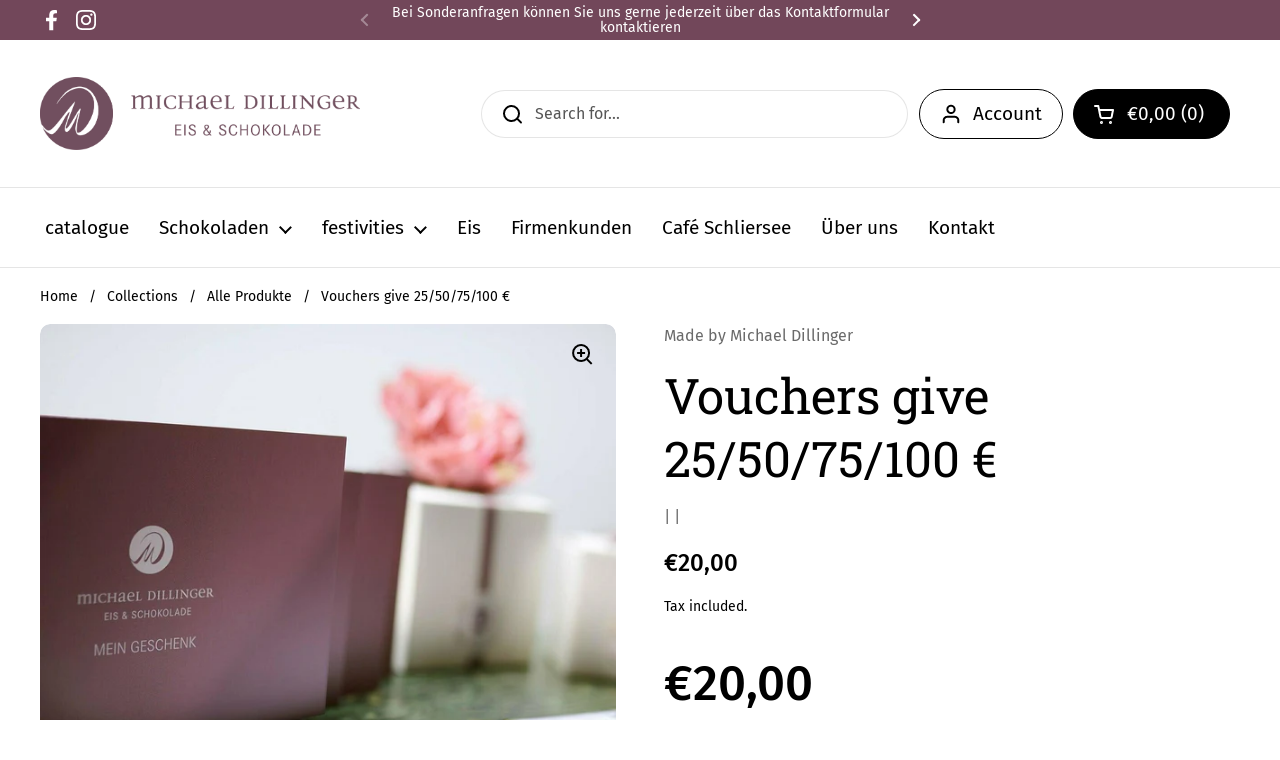

--- FILE ---
content_type: text/javascript; charset=utf-8
request_url: https://michael-dillinger.de/en/products/gutscheine-schenken-25-50-75-100.js
body_size: 410
content:
{"id":7826135089326,"title":"Vouchers give 25\/50\/75\/100 €","handle":"gutscheine-schenken-25-50-75-100","description":"\u003cp\u003e This is a digital voucher. After purchase, you will receive an email with the voucher and instructions on how to use it. The card can be used online as a means of payment for all of the products we offer. Please select a voucher amount.\u003c\/p\u003e","published_at":"2022-10-04T11:15:59+02:00","created_at":"2022-10-04T11:15:59+02:00","vendor":"Made by Michael Dillinger","type":"","tags":[],"price":2000,"price_min":2000,"price_max":10000,"available":true,"price_varies":true,"compare_at_price":null,"compare_at_price_min":0,"compare_at_price_max":0,"compare_at_price_varies":false,"variants":[{"id":50993581523271,"title":"20","option1":"20","option2":null,"option3":null,"sku":null,"requires_shipping":true,"taxable":true,"featured_image":null,"available":true,"name":"Vouchers give 25\/50\/75\/100 € - 20","public_title":"20","options":["20"],"price":2000,"weight":0,"compare_at_price":null,"inventory_management":null,"barcode":"","requires_selling_plan":false,"selling_plan_allocations":[]},{"id":43577025429678,"title":"25","option1":"25","option2":null,"option3":null,"sku":"","requires_shipping":true,"taxable":true,"featured_image":null,"available":true,"name":"Vouchers give 25\/50\/75\/100 € - 25","public_title":"25","options":["25"],"price":2500,"weight":0,"compare_at_price":null,"inventory_management":null,"barcode":"","requires_selling_plan":false,"selling_plan_allocations":[]},{"id":43577024381102,"title":"50","option1":"50","option2":null,"option3":null,"sku":"","requires_shipping":true,"taxable":true,"featured_image":null,"available":true,"name":"Vouchers give 25\/50\/75\/100 € - 50","public_title":"50","options":["50"],"price":5000,"weight":0,"compare_at_price":null,"inventory_management":null,"barcode":"","requires_selling_plan":false,"selling_plan_allocations":[]},{"id":43577024413870,"title":"75","option1":"75","option2":null,"option3":null,"sku":"","requires_shipping":true,"taxable":true,"featured_image":null,"available":true,"name":"Vouchers give 25\/50\/75\/100 € - 75","public_title":"75","options":["75"],"price":7500,"weight":0,"compare_at_price":null,"inventory_management":null,"barcode":"","requires_selling_plan":false,"selling_plan_allocations":[]},{"id":43577024446638,"title":"100","option1":"100","option2":null,"option3":null,"sku":"","requires_shipping":true,"taxable":true,"featured_image":null,"available":true,"name":"Vouchers give 25\/50\/75\/100 € - 100","public_title":"100","options":["100"],"price":10000,"weight":0,"compare_at_price":null,"inventory_management":null,"barcode":"","requires_selling_plan":false,"selling_plan_allocations":[]}],"images":["\/\/cdn.shopify.com\/s\/files\/1\/0625\/1846\/0590\/products\/1610459453.jpg?v=1719410189"],"featured_image":"\/\/cdn.shopify.com\/s\/files\/1\/0625\/1846\/0590\/products\/1610459453.jpg?v=1719410189","options":[{"name":"Gutscheinwert","position":1,"values":["20","25","50","75","100"]}],"url":"\/en\/products\/gutscheine-schenken-25-50-75-100","media":[{"alt":"Gutscheine schenken 25\/50\/75\/100 € - Meisterwerk Chocolaterie","id":25425514299566,"position":1,"preview_image":{"aspect_ratio":1.0,"height":1500,"width":1500,"src":"https:\/\/cdn.shopify.com\/s\/files\/1\/0625\/1846\/0590\/products\/1610459453.jpg?v=1719410189"},"aspect_ratio":1.0,"height":1500,"media_type":"image","src":"https:\/\/cdn.shopify.com\/s\/files\/1\/0625\/1846\/0590\/products\/1610459453.jpg?v=1719410189","width":1500}],"requires_selling_plan":false,"selling_plan_groups":[]}